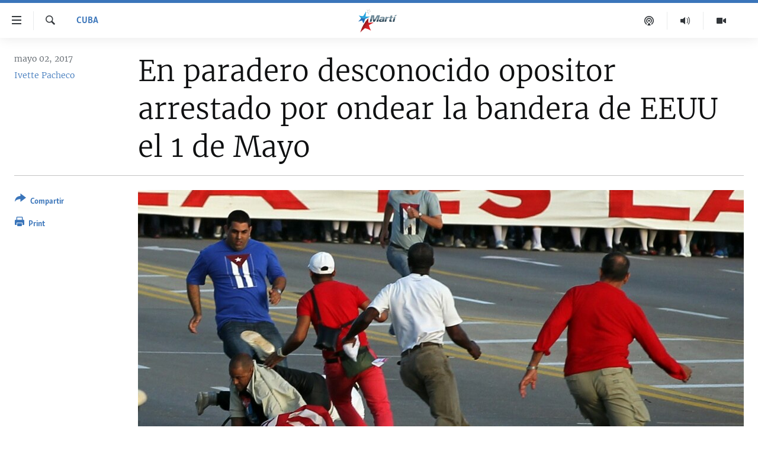

--- FILE ---
content_type: text/html; charset=utf-8
request_url: https://www.martinoticias.com/a/cuba-opositor-bandera-eeuu-represion-/144076.html
body_size: 16592
content:

<!DOCTYPE html>
<html lang="es" dir="ltr" class="no-js">
<head>
<link href="/Content/responsive/OCB/es-CU/OCB-es-CU.css?&amp;av=0.0.0.0&amp;cb=225" rel="stylesheet"/>
<script src="//tags.martinoticias.com/ocb-pangea/prod/utag.sync.js"></script> <script type='text/javascript' src='https://www.youtube.com/iframe_api' async></script>
<link rel="manifest" href="/manifest.json">
<script type="text/javascript">
//a general 'js' detection, must be on top level in <head>, due to CSS performance
document.documentElement.className = "js";
var cacheBuster = "225";
var appBaseUrl = "/";
var imgEnhancerBreakpoints = [0, 144, 256, 408, 650, 1023, 1597];
var isLoggingEnabled = false;
var isPreviewPage = false;
var isLivePreviewPage = false;
if (!isPreviewPage) {
window.RFE = window.RFE || {};
window.RFE.cacheEnabledByParam = window.location.href.indexOf('nocache=1') === -1;
const url = new URL(window.location.href);
const params = new URLSearchParams(url.search);
// Remove the 'nocache' parameter
params.delete('nocache');
// Update the URL without the 'nocache' parameter
url.search = params.toString();
window.history.replaceState(null, '', url.toString());
} else {
window.addEventListener('load', function() {
const links = window.document.links;
for (let i = 0; i < links.length; i++) {
links[i].href = '#';
links[i].target = '_self';
}
})
}
var pwaEnabled = false;
var swCacheDisabled;
</script>
<meta charset="utf-8" />
<title>En paradero desconocido opositor arrestado por ondear la bandera de EEUU el 1 de Mayo</title>
<meta name="description" content="Daniel Llorente, el cubano que fue noticia el lunes por correr con la bandera estadounidense mientras Ra&#250;l Castro esperaba el comienzo del desfile del 1 de mayo, fue arrestado el lunes por varios agentes vestidos de civil." />
<meta name="keywords" content="Cuba" />
<meta name="viewport" content="width=device-width, initial-scale=1.0" />
<meta http-equiv="X-UA-Compatible" content="IE=edge" />
<meta name="robots" content="max-image-preview:large"><meta property="fb:pages" content="250202175001157" />
<meta name="google-site-verification" content="oL3YvdzLlqtC92Hfu3ERgBAU5D7AVDW6ugdXN6fYB8A" />
<link href="https://www.martinoticias.com/a/cuba-opositor-bandera-eeuu-represion-/144076.html" rel="canonical" />
<meta name="apple-mobile-web-app-title" content="OCB" />
<meta name="apple-mobile-web-app-status-bar-style" content="black" />
<meta name="apple-itunes-app" content="app-id=639624682, app-argument=//144076.ltr" />
<meta content="En paradero desconocido opositor arrestado por ondear la bandera de EEUU el 1 de Mayo" property="og:title" />
<meta content="Daniel Llorente, el cubano que fue noticia el lunes por correr con la bandera estadounidense mientras Raúl Castro esperaba el comienzo del desfile del 1 de mayo, fue arrestado el lunes por varios agentes vestidos de civil." property="og:description" />
<meta content="article" property="og:type" />
<meta content="https://www.martinoticias.com/a/cuba-opositor-bandera-eeuu-represion-/144076.html" property="og:url" />
<meta content="Martí Noticias | Martinoticias.com/" property="og:site_name" />
<meta content="https://www.facebook.com/martinoticias" property="article:publisher" />
<meta content="https://gdb.martinoticias.com/71e9a5d5-ce00-4ec6-b3ea-12d9bd3847be_cx40_cy25_cw58_w1200_h630.jpg" property="og:image" />
<meta content="1200" property="og:image:width" />
<meta content="630" property="og:image:height" />
<meta content="1550456281896421" property="fb:app_id" />
<meta content="Ivette Pacheco" name="Author" />
<meta content="summary_large_image" name="twitter:card" />
<meta content="@MartiNoticias" name="twitter:site" />
<meta content="https://gdb.martinoticias.com/71e9a5d5-ce00-4ec6-b3ea-12d9bd3847be_cx40_cy25_cw58_w1200_h630.jpg" name="twitter:image" />
<meta content="En paradero desconocido opositor arrestado por ondear la bandera de EEUU el 1 de Mayo" name="twitter:title" />
<meta content="Daniel Llorente, el cubano que fue noticia el lunes por correr con la bandera estadounidense mientras Raúl Castro esperaba el comienzo del desfile del 1 de mayo, fue arrestado el lunes por varios agentes vestidos de civil." name="twitter:description" />
<link rel="amphtml" href="https://www.martinoticias.com/amp/cuba-opositor-bandera-eeuu-represion-/144076.html" />
<script type="application/ld+json">{"articleSection":"Cuba","isAccessibleForFree":true,"headline":"En paradero desconocido opositor arrestado por ondear la bandera de EEUU el 1 de Mayo","inLanguage":"es-CU","keywords":"Cuba","author":{"@type":"Person","url":"https://www.martinoticias.com/author/ivette-pacheco/qoit","description":"Ivette Pacheco inició su labor en Radio Martí en 2012, reportando sobre la realidad cubana a través de testimonios exclusivos obtenidos dentro de la isla. El periodismo investigativo es una de las aristas de su trabajo, en el que se destacan reportes sobre violencia social en Cuba. En 2021, fue reconocida por la Agencia de Medios Globales de Estados Unidos con el Premio David Burke a la Excelencia Periodística.","image":{"@type":"ImageObject","url":"https://gdb.martinoticias.com/01000000-0aff-0242-3cf9-08dc3254ff26.jpg"},"name":"Ivette Pacheco"},"datePublished":"2017-05-02 13:52:56Z","dateModified":"2017-05-02 23:29:56Z","publisher":{"logo":{"width":512,"height":220,"@type":"ImageObject","url":"https://www.martinoticias.com/Content/responsive/OCB/es-CU/img/logo.png"},"@type":"NewsMediaOrganization","url":"https://www.martinoticias.com","sameAs":["https://www.facebook.com/martinoticias","https://twitter.com/martinoticias","https://t.me/martinoticiasoficial","http://www.youtube.com/user/TVMartiNoticias","https://www.whatsapp.com/channel/0029VaFOUxkE50UgEbkWsL00","https://www.instagram.com/marti_noticias/"],"name":"Martí Noticias | Martinoticias.com","alternateName":""},"@context":"https://schema.org","@type":"NewsArticle","mainEntityOfPage":"https://www.martinoticias.com/a/cuba-opositor-bandera-eeuu-represion-/144076.html","url":"https://www.martinoticias.com/a/cuba-opositor-bandera-eeuu-represion-/144076.html","description":"Daniel Llorente, el cubano que fue noticia el lunes por correr con la bandera estadounidense mientras Raúl Castro esperaba el comienzo del desfile del 1 de mayo, fue arrestado el lunes por varios agentes vestidos de civil.","image":{"width":1080,"height":608,"@type":"ImageObject","url":"https://gdb.martinoticias.com/71e9a5d5-ce00-4ec6-b3ea-12d9bd3847be_cx40_cy25_cw58_w1080_h608.jpg"},"name":"En paradero desconocido opositor arrestado por ondear la bandera de EEUU el 1 de Mayo"}</script>
<script src="/Scripts/responsive/infographics.b?v=dVbZ-Cza7s4UoO3BqYSZdbxQZVF4BOLP5EfYDs4kqEo1&amp;av=0.0.0.0&amp;cb=225"></script>
<script src="/Scripts/responsive/loader.b?v=Q26XNwrL6vJYKjqFQRDnx01Lk2pi1mRsuLEaVKMsvpA1&amp;av=0.0.0.0&amp;cb=225"></script>
<link rel="icon" type="image/svg+xml" href="/Content/responsive/OCB/img/webApp/favicon.svg" />
<link rel="alternate icon" href="/Content/responsive/OCB/img/webApp/favicon.ico" />
<link rel="apple-touch-icon" sizes="152x152" href="/Content/responsive/OCB/img/webApp/ico-152x152.png" />
<link rel="apple-touch-icon" sizes="144x144" href="/Content/responsive/OCB/img/webApp/ico-144x144.png" />
<link rel="apple-touch-icon" sizes="114x114" href="/Content/responsive/OCB/img/webApp/ico-114x114.png" />
<link rel="apple-touch-icon" sizes="72x72" href="/Content/responsive/OCB/img/webApp/ico-72x72.png" />
<link rel="apple-touch-icon-precomposed" href="/Content/responsive/OCB/img/webApp/ico-57x57.png" />
<link rel="icon" sizes="192x192" href="/Content/responsive/OCB/img/webApp/ico-192x192.png" />
<link rel="icon" sizes="128x128" href="/Content/responsive/OCB/img/webApp/ico-128x128.png" />
<meta name="msapplication-TileColor" content="#ffffff" />
<meta name="msapplication-TileImage" content="/Content/responsive/OCB/img/webApp/ico-144x144.png" />
<link rel="alternate" type="application/rss+xml" title="Las principales noticias [RSS]" href="/api/" />
<link rel="sitemap" type="application/rss+xml" href="/sitemap.xml" />

<script>(window.BOOMR_mq=window.BOOMR_mq||[]).push(["addVar",{"rua.upush":"false","rua.cpush":"false","rua.upre":"false","rua.cpre":"false","rua.uprl":"false","rua.cprl":"false","rua.cprf":"false","rua.trans":"","rua.cook":"false","rua.ims":"false","rua.ufprl":"false","rua.cfprl":"false","rua.isuxp":"false","rua.texp":"norulematch","rua.ceh":"false","rua.ueh":"false","rua.ieh.st":"0"}]);</script>
                              <script>!function(a){var e="https://s.go-mpulse.net/boomerang/",t="addEventListener";if("False"=="True")a.BOOMR_config=a.BOOMR_config||{},a.BOOMR_config.PageParams=a.BOOMR_config.PageParams||{},a.BOOMR_config.PageParams.pci=!0,e="https://s2.go-mpulse.net/boomerang/";if(window.BOOMR_API_key="BRV2G-MXAR3-VLP7X-4KGZY-XFESE",function(){function n(e){a.BOOMR_onload=e&&e.timeStamp||(new Date).getTime()}if(!a.BOOMR||!a.BOOMR.version&&!a.BOOMR.snippetExecuted){a.BOOMR=a.BOOMR||{},a.BOOMR.snippetExecuted=!0;var i,_,o,r=document.createElement("iframe");if(a[t])a[t]("load",n,!1);else if(a.attachEvent)a.attachEvent("onload",n);r.src="javascript:void(0)",r.title="",r.role="presentation",(r.frameElement||r).style.cssText="width:0;height:0;border:0;display:none;",o=document.getElementsByTagName("script")[0],o.parentNode.insertBefore(r,o);try{_=r.contentWindow.document}catch(O){i=document.domain,r.src="javascript:var d=document.open();d.domain='"+i+"';void(0);",_=r.contentWindow.document}_.open()._l=function(){var a=this.createElement("script");if(i)this.domain=i;a.id="boomr-if-as",a.src=e+"BRV2G-MXAR3-VLP7X-4KGZY-XFESE",BOOMR_lstart=(new Date).getTime(),this.body.appendChild(a)},_.write("<bo"+'dy onload="document._l();">'),_.close()}}(),"".length>0)if(a&&"performance"in a&&a.performance&&"function"==typeof a.performance.setResourceTimingBufferSize)a.performance.setResourceTimingBufferSize();!function(){if(BOOMR=a.BOOMR||{},BOOMR.plugins=BOOMR.plugins||{},!BOOMR.plugins.AK){var e=""=="true"?1:0,t="",n="amib7vyccfik42lnbeua-f-08f4f55cc-clientnsv4-s.akamaihd.net",i="false"=="true"?2:1,_={"ak.v":"39","ak.cp":"117896","ak.ai":parseInt("216521",10),"ak.ol":"0","ak.cr":8,"ak.ipv":4,"ak.proto":"h2","ak.rid":"99f646d4","ak.r":51208,"ak.a2":e,"ak.m":"dscb","ak.n":"essl","ak.bpcip":"3.16.31.0","ak.cport":51778,"ak.gh":"23.209.83.29","ak.quicv":"","ak.tlsv":"tls1.3","ak.0rtt":"","ak.0rtt.ed":"","ak.csrc":"-","ak.acc":"","ak.t":"1768753448","ak.ak":"hOBiQwZUYzCg5VSAfCLimQ==UluLbh4eaUUol9hBfvx4lTVbfCRJSr7mwr7FbM5u/0O+lzAR9/pVE+NeaXM6BFU+YtU5Fz8h96JVOrGJK76JCHpdB39RzhAVy5STjlYqrteeAdZrbcTyZbtFuyIsCMkqR5iWgVJ/[base64]","ak.pv":"117","ak.dpoabenc":"","ak.tf":i};if(""!==t)_["ak.ruds"]=t;var o={i:!1,av:function(e){var t="http.initiator";if(e&&(!e[t]||"spa_hard"===e[t]))_["ak.feo"]=void 0!==a.aFeoApplied?1:0,BOOMR.addVar(_)},rv:function(){var a=["ak.bpcip","ak.cport","ak.cr","ak.csrc","ak.gh","ak.ipv","ak.m","ak.n","ak.ol","ak.proto","ak.quicv","ak.tlsv","ak.0rtt","ak.0rtt.ed","ak.r","ak.acc","ak.t","ak.tf"];BOOMR.removeVar(a)}};BOOMR.plugins.AK={akVars:_,akDNSPreFetchDomain:n,init:function(){if(!o.i){var a=BOOMR.subscribe;a("before_beacon",o.av,null,null),a("onbeacon",o.rv,null,null),o.i=!0}return this},is_complete:function(){return!0}}}}()}(window);</script></head>
<body class=" nav-no-loaded cc_theme pg-article print-lay-article js-category-to-nav ">
<script type="text/javascript" >
var analyticsData = {url:"https://www.martinoticias.com/a/cuba-opositor-bandera-eeuu-represion-/144076.html",property_id:"443",article_uid:"144076",page_title:"En paradero desconocido opositor arrestado por ondear la bandera de EEUU el 1 de Mayo",page_type:"article",content_type:"article",subcontent_type:"article",last_modified:"2017-05-02 23:29:56Z",pub_datetime:"2017-05-02 13:52:56Z",pub_year:"2017",pub_month:"05",pub_day:"02",pub_hour:"13",pub_weekday:"Tuesday",section:"cuba",english_section:"noticias-cuba",byline:"Ivette Pacheco",categories:"noticias-cuba",domain:"www.martinoticias.com",language:"Spanish",language_service:"Radio/TV Marti Spanish",platform:"web",copied:"no",copied_article:"",copied_title:"",runs_js:"Yes",cms_release:"8.44.0.0.225",enviro_type:"prod",slug:"cuba-opositor-bandera-eeuu-represion-",entity:"OCB",short_language_service:"MAR",platform_short:"W",page_name:"En paradero desconocido opositor arrestado por ondear la bandera de EEUU el 1 de Mayo"};
</script>
<noscript><iframe src="https://www.googletagmanager.com/ns.html?id=GTM-KWX9F2" height="0" width="0" style="display:none;visibility:hidden"></iframe></noscript><script type="text/javascript" data-cookiecategory="analytics">
var gtmEventObject = Object.assign({}, analyticsData, {event: 'page_meta_ready'});window.dataLayer = window.dataLayer || [];window.dataLayer.push(gtmEventObject);
if (top.location === self.location) { //if not inside of an IFrame
var renderGtm = "true";
if (renderGtm === "true") {
(function(w,d,s,l,i){w[l]=w[l]||[];w[l].push({'gtm.start':new Date().getTime(),event:'gtm.js'});var f=d.getElementsByTagName(s)[0],j=d.createElement(s),dl=l!='dataLayer'?'&l='+l:'';j.async=true;j.src='//www.googletagmanager.com/gtm.js?id='+i+dl;f.parentNode.insertBefore(j,f);})(window,document,'script','dataLayer','GTM-KWX9F2');
}
}
</script>
<!--Analytics tag js version start-->
<script type="text/javascript" data-cookiecategory="analytics">
var utag_data = Object.assign({}, analyticsData, {});
if(typeof(TealiumTagFrom)==='function' && typeof(TealiumTagSearchKeyword)==='function') {
var utag_from=TealiumTagFrom();var utag_searchKeyword=TealiumTagSearchKeyword();
if(utag_searchKeyword!=null && utag_searchKeyword!=='' && utag_data["search_keyword"]==null) utag_data["search_keyword"]=utag_searchKeyword;if(utag_from!=null && utag_from!=='') utag_data["from"]=TealiumTagFrom();}
if(window.top!== window.self&&utag_data.page_type==="snippet"){utag_data.page_type = 'iframe';}
try{if(window.top!==window.self&&window.self.location.hostname===window.top.location.hostname){utag_data.platform = 'self-embed';utag_data.platform_short = 'se';}}catch(e){if(window.top!==window.self&&window.self.location.search.includes("platformType=self-embed")){utag_data.platform = 'cross-promo';utag_data.platform_short = 'cp';}}
(function(a,b,c,d){ a="https://tags.martinoticias.com/ocb-pangea/prod/utag.js"; b=document;c="script";d=b.createElement(c);d.src=a;d.type="text/java"+c;d.async=true; a=b.getElementsByTagName(c)[0];a.parentNode.insertBefore(d,a); })();
</script>
<!--Analytics tag js version end-->
<!-- Analytics tag management NoScript -->
<noscript>
<img style="position: absolute; border: none;" src="https://ssc.martinoticias.com/b/ss/bbgprod,bbgentityocb/1/G.4--NS/858783899?pageName=ocb%3amar%3aw%3aarticle%3aen%20paradero%20desconocido%20opositor%20arrestado%20por%20ondear%20la%20bandera%20de%20eeuu%20el%201%20de%20mayo&amp;c6=en%20paradero%20desconocido%20opositor%20arrestado%20por%20ondear%20la%20bandera%20de%20eeuu%20el%201%20de%20mayo&amp;v36=8.44.0.0.225&amp;v6=D=c6&amp;g=https%3a%2f%2fwww.martinoticias.com%2fa%2fcuba-opositor-bandera-eeuu-represion-%2f144076.html&amp;c1=D=g&amp;v1=D=g&amp;events=event1,event52&amp;c16=radio%2ftv%20marti%20spanish&amp;v16=D=c16&amp;c5=noticias-cuba&amp;v5=D=c5&amp;ch=cuba&amp;c15=spanish&amp;v15=D=c15&amp;c4=article&amp;v4=D=c4&amp;c14=144076&amp;v14=D=c14&amp;v20=no&amp;c17=web&amp;v17=D=c17&amp;mcorgid=518abc7455e462b97f000101%40adobeorg&amp;server=www.martinoticias.com&amp;pageType=D=c4&amp;ns=bbg&amp;v29=D=server&amp;v25=ocb&amp;v30=443&amp;v105=D=User-Agent " alt="analytics" width="1" height="1" /></noscript>
<!-- End of Analytics tag management NoScript -->
<!--*** Accessibility links - For ScreenReaders only ***-->
<section>
<div class="sr-only">
<h2>Enlaces de accesibilidad</h2>
<ul>
<li><a href="#content" data-disable-smooth-scroll="1">Ir al contenido principal</a></li>
<li><a href="#navigation" data-disable-smooth-scroll="1">Ir a la navegaci&#243;n principal</a></li>
<li><a href="#txtHeaderSearch" data-disable-smooth-scroll="1">Ir a la b&#250;squeda</a></li>
</ul>
</div>
</section>
<div dir="ltr">
<div id="page">
<aside>
<div class="c-lightbox overlay-modal">
<div class="c-lightbox__intro">
<h2 class="c-lightbox__intro-title"></h2>
<button class="btn btn--rounded c-lightbox__btn c-lightbox__intro-next" title="siguiente">
<span class="ico ico--rounded ico-chevron-forward"></span>
<span class="sr-only">siguiente</span>
</button>
</div>
<div class="c-lightbox__nav">
<button class="btn btn--rounded c-lightbox__btn c-lightbox__btn--close" title="Cerrar">
<span class="ico ico--rounded ico-close"></span>
<span class="sr-only">Cerrar</span>
</button>
<button class="btn btn--rounded c-lightbox__btn c-lightbox__btn--prev" title="anterior">
<span class="ico ico--rounded ico-chevron-backward"></span>
<span class="sr-only">anterior</span>
</button>
<button class="btn btn--rounded c-lightbox__btn c-lightbox__btn--next" title="siguiente">
<span class="ico ico--rounded ico-chevron-forward"></span>
<span class="sr-only">siguiente</span>
</button>
</div>
<div class="c-lightbox__content-wrap">
<figure class="c-lightbox__content">
<span class="c-spinner c-spinner--lightbox">
<img src="/Content/responsive/img/player-spinner.png"
alt="please wait"
title="please wait" />
</span>
<div class="c-lightbox__img">
<div class="thumb">
<img src="" alt="" />
</div>
</div>
<figcaption>
<div class="c-lightbox__info c-lightbox__info--foot">
<span class="c-lightbox__counter"></span>
<span class="caption c-lightbox__caption"></span>
</div>
</figcaption>
</figure>
</div>
<div class="hidden">
<div class="content-advisory__box content-advisory__box--lightbox">
<span class="content-advisory__box-text">This image contains sensitive content which some people may find offensive or disturbing.</span>
<button class="btn btn--transparent content-advisory__box-btn m-t-md" value="text" type="button">
<span class="btn__text">
Click to reveal
</span>
</button>
</div>
</div>
</div>
<div class="print-dialogue">
<div class="container">
<h3 class="print-dialogue__title section-head">Print Options:</h3>
<div class="print-dialogue__opts">
<ul class="print-dialogue__opt-group">
<li class="form__group form__group--checkbox">
<input class="form__check " id="checkboxImages" name="checkboxImages" type="checkbox" checked="checked" />
<label for="checkboxImages" class="form__label m-t-md">Images</label>
</li>
<li class="form__group form__group--checkbox">
<input class="form__check " id="checkboxMultimedia" name="checkboxMultimedia" type="checkbox" checked="checked" />
<label for="checkboxMultimedia" class="form__label m-t-md">Multimedia</label>
</li>
</ul>
<ul class="print-dialogue__opt-group">
<li class="form__group form__group--checkbox">
<input class="form__check " id="checkboxEmbedded" name="checkboxEmbedded" type="checkbox" checked="checked" />
<label for="checkboxEmbedded" class="form__label m-t-md">Embedded Content</label>
</li>
<li class="hidden">
<input class="form__check " id="checkboxComments" name="checkboxComments" type="checkbox" />
<label for="checkboxComments" class="form__label m-t-md">Comments</label>
</li>
</ul>
</div>
<div class="print-dialogue__buttons">
<button class="btn btn--secondary close-button" type="button" title="Cancelar">
<span class="btn__text ">Cancelar</span>
</button>
<button class="btn btn-cust-print m-l-sm" type="button" title="Print">
<span class="btn__text ">Print</span>
</button>
</div>
</div>
</div>
<div class="ctc-message pos-fix">
<div class="ctc-message__inner">Link has been copied to clipboard</div>
</div>
</aside>
<div class="hdr-20 hdr-20--big">
<div class="hdr-20__inner">
<div class="hdr-20__max pos-rel">
<div class="hdr-20__side hdr-20__side--primary d-flex">
<label data-for="main-menu-ctrl" data-switcher-trigger="true" data-switch-target="main-menu-ctrl" class="burger hdr-trigger pos-rel trans-trigger" data-trans-evt="click" data-trans-id="menu">
<span class="ico ico-close hdr-trigger__ico hdr-trigger__ico--close burger__ico burger__ico--close"></span>
<span class="ico ico-menu hdr-trigger__ico hdr-trigger__ico--open burger__ico burger__ico--open"></span>
</label>
<div class="menu-pnl pos-fix trans-target" data-switch-target="main-menu-ctrl" data-trans-id="menu">
<div class="menu-pnl__inner">
<nav class="main-nav menu-pnl__item menu-pnl__item--first">
<ul class="main-nav__list accordeon" data-analytics-tales="false" data-promo-name="link" data-location-name="nav,secnav">
<li class="main-nav__item">
<a class="main-nav__item-name main-nav__item-name--link" href="/z/268" title="Titulares" data-item-name="titulares" >Titulares</a>
</li>
<li class="main-nav__item accordeon__item" data-switch-target="menu-item-35">
<label class="main-nav__item-name main-nav__item-name--label accordeon__control-label" data-switcher-trigger="true" data-for="menu-item-35">
Cuba
<span class="ico ico-chevron-down main-nav__chev"></span>
</label>
<div class="main-nav__sub-list">
<a class="main-nav__item-name main-nav__item-name--link main-nav__item-name--sub" href="/z/92" title="Cuba" data-item-name="noticias-cuba" >Cuba</a>
<a class="main-nav__item-name main-nav__item-name--link main-nav__item-name--sub" href="/Cuba-Derechos-Humanos" title="Derechos Humanos" data-item-name="derechos-humanos" >Derechos Humanos</a>
<a class="main-nav__item-name main-nav__item-name--link main-nav__item-name--sub" href="/Coronavirus-Cuba" title="Crisis epidemiol&#243;gica" data-item-name="crisis-epidemiologica" >Crisis epidemiol&#243;gica</a>
<a class="main-nav__item-name main-nav__item-name--link main-nav__item-name--sub" href="/especial-11j-cuba" title="#11JCuba, cuatro a&#241;os despu&#233;s" data-item-name="#11JCuba, four years later" >#11JCuba, cuatro a&#241;os despu&#233;s</a>
</div>
</li>
<li class="main-nav__item">
<a class="main-nav__item-name main-nav__item-name--link" href="/Estados-Unidos" title="Estados Unidos" data-item-name="estados-unidos" >Estados Unidos</a>
</li>
<li class="main-nav__item">
<a class="main-nav__item-name main-nav__item-name--link" href="/am&#233;rica-latina" title="Am&#233;rica Latina" data-item-name="america-latina" >Am&#233;rica Latina</a>
</li>
<li class="main-nav__item">
<a class="main-nav__item-name main-nav__item-name--link" href="/inmigraci&#243;n" title="Inmigraci&#243;n" data-item-name="inmigracion-" >Inmigraci&#243;n</a>
</li>
<li class="main-nav__item">
<a class="main-nav__item-name main-nav__item-name--link" href="/Mundo" title="Mundo" data-item-name="world-news" >Mundo</a>
</li>
<li class="main-nav__item">
<a class="main-nav__item-name main-nav__item-name--link" href="/z/102" title="Deportes" data-item-name="noticias-deportes" >Deportes</a>
</li>
<li class="main-nav__item">
<a class="main-nav__item-name main-nav__item-name--link" href="/Arte-Entretenimiento" title="Arte y Entretenimiento" data-item-name="arts-entertaining" >Arte y Entretenimiento</a>
</li>
<li class="main-nav__item">
<a class="main-nav__item-name main-nav__item-name--link" href="/Audiovisuales-Marti" title="Audiovisuales Mart&#237;" data-item-name="audiovisuals-marti" >Audiovisuales Mart&#237;</a>
</li>
<li class="main-nav__item">
<a class="main-nav__item-name main-nav__item-name--link" href="/Radio-Marti" title="Radio Mart&#237;" data-item-name="radio-marti-news-programs" >Radio Mart&#237;</a>
</li>
<li class="main-nav__item accordeon__item" data-switch-target="menu-item-80">
<label class="main-nav__item-name main-nav__item-name--label accordeon__control-label" data-switcher-trigger="true" data-for="menu-item-80">
Especiales
<span class="ico ico-chevron-down main-nav__chev"></span>
</label>
<div class="main-nav__sub-list">
<a class="main-nav__item-name main-nav__item-name--link main-nav__item-name--sub" href="/Especiales" title="Especiales" data-item-name="especiales-marti" >Especiales</a>
<a class="main-nav__item-name main-nav__item-name--link main-nav__item-name--sub" href="/especial-11j-cuba" title="#11JCuba, cuatro a&#241;os despu&#233;s" data-item-name="#11JCuba, four years later" >#11JCuba, cuatro a&#241;os despu&#233;s</a>
<a class="main-nav__item-name main-nav__item-name--link main-nav__item-name--sub" href="https://wxyz.page/Xx93o" title="Ferrer, retrato de un opositor" target="_blank" rel="noopener">Ferrer, retrato de un opositor</a>
<a class="main-nav__item-name main-nav__item-name--link main-nav__item-name--sub" href="/cuba-40-aniversario-de-radio-marti" title="Radio Mart&#237;: 40 a&#241;os" data-item-name="Radio Marti: 40 years" >Radio Mart&#237;: 40 a&#241;os</a>
<a class="main-nav__item-name main-nav__item-name--link main-nav__item-name--sub" href="/realidad-de-la-vivienda-en-cuba" title="La realidad de la vivienda en Cuba" data-item-name="la-realidad-de-la-vivienda-en-cuba" >La realidad de la vivienda en Cuba</a>
<a class="main-nav__item-name main-nav__item-name--link main-nav__item-name--sub" href="/ser-viejo-en-cuba" title="Ser viejo en Cuba" data-item-name="being-old-in-cuba" >Ser viejo en Cuba</a>
<a class="main-nav__item-name main-nav__item-name--link main-nav__item-name--sub" href="/z/687" title="Kentu-Cubano" data-item-name="cuban-kentu" >Kentu-Cubano</a>
<a class="main-nav__item-name main-nav__item-name--link main-nav__item-name--sub" href="/z/691" title="Los Santos de Hialeah" data-item-name="hialeah-saints" >Los Santos de Hialeah</a>
<a class="main-nav__item-name main-nav__item-name--link main-nav__item-name--sub" href="/desinformaci&#243;n-rusa-en-latinoamerica" title="Desinformaci&#243;n rusa en Am&#233;rica Latina" data-item-name="desinformacion-rusa" >Desinformaci&#243;n rusa en Am&#233;rica Latina</a>
<a class="main-nav__item-name main-nav__item-name--link main-nav__item-name--sub" href="https://www.radiotelevisionmarti.com/p/invasion-rusia-ucrania.html" title="La invasi&#243;n de Rusia a Ucrania" >La invasi&#243;n de Rusia a Ucrania</a>
</div>
</li>
<li class="main-nav__item">
<a class="main-nav__item-name main-nav__item-name--link" href="/Multimedia" title="Multimedia" data-item-name="multimedia-radio-television-marti" >Multimedia</a>
</li>
<li class="main-nav__item">
<a class="main-nav__item-name main-nav__item-name--link" href="/editoriales" title="Editoriales" data-item-name="editoriales" >Editoriales</a>
</li>
</ul>
</nav>
<div class="menu-pnl__item menu-pnl__item--social">
<h5 class="menu-pnl__sub-head">S&#237;guenos </h5>
<a href="https://www.facebook.com/martinoticias" title="S&#237;guenos en Facebook" data-analytics-text="follow_on_facebook" class="btn btn--rounded btn--social-inverted menu-pnl__btn js-social-btn btn-facebook" target="_blank" rel="noopener">
<span class="ico ico-facebook-alt ico--rounded"></span>
</a>
<a href="https://twitter.com/martinoticias" title="S&#237;guenos en Twitter" data-analytics-text="follow_on_twitter" class="btn btn--rounded btn--social-inverted menu-pnl__btn js-social-btn btn-twitter" target="_blank" rel="noopener">
<span class="ico ico-twitter ico--rounded"></span>
</a>
<a href="https://t.me/martinoticiasoficial" title="S&#237;guenos en Telegram" data-analytics-text="follow_on_telegram" class="btn btn--rounded btn--social-inverted menu-pnl__btn js-social-btn btn-telegram" target="_blank" rel="noopener">
<span class="ico ico-telegram ico--rounded"></span>
</a>
<a href="http://www.youtube.com/user/TVMartiNoticias" title="S&#237;guenos en Youtube" data-analytics-text="follow_on_youtube" class="btn btn--rounded btn--social-inverted menu-pnl__btn js-social-btn btn-youtube" target="_blank" rel="noopener">
<span class="ico ico-youtube ico--rounded"></span>
</a>
<a href="https://www.instagram.com/marti_noticias/" title="Follow us on Instagram" data-analytics-text="follow_on_instagram" class="btn btn--rounded btn--social-inverted menu-pnl__btn js-social-btn btn-instagram" target="_blank" rel="noopener">
<span class="ico ico-instagram ico--rounded"></span>
</a>
</div>
</div>
</div>
<label data-for="top-search-ctrl" data-switcher-trigger="true" data-switch-target="top-search-ctrl" class="top-srch-trigger hdr-trigger">
<span class="ico ico-close hdr-trigger__ico hdr-trigger__ico--close top-srch-trigger__ico top-srch-trigger__ico--close"></span>
<span class="ico ico-search hdr-trigger__ico hdr-trigger__ico--open top-srch-trigger__ico top-srch-trigger__ico--open"></span>
</label>
<div class="srch-top srch-top--in-header" data-switch-target="top-search-ctrl">
<div class="container">
<form action="/s" class="srch-top__form srch-top__form--in-header" id="form-topSearchHeader" method="get" role="search"><label for="txtHeaderSearch" class="sr-only">Buscar</label>
<input type="text" id="txtHeaderSearch" name="k" placeholder="Buscar el texto..." accesskey="s" value="" class="srch-top__input analyticstag-event" onkeydown="if (event.keyCode === 13) { FireAnalyticsTagEventOnSearch('search', $dom.get('#txtHeaderSearch')[0].value) }" />
<button title="Buscar" type="submit" class="btn btn--top-srch analyticstag-event" onclick="FireAnalyticsTagEventOnSearch('search', $dom.get('#txtHeaderSearch')[0].value) ">
<span class="ico ico-search"></span>
</button></form>
</div>
</div>
<a href="/" class="main-logo-link">
<img src="/Content/responsive/OCB/es-CU/img/logo-compact.svg" class="main-logo main-logo--comp" alt="site logo">
<img src="/Content/responsive/OCB/es-CU/img/logo.svg" class="main-logo main-logo--big" alt="site logo">
</a>
</div>
<div class="hdr-20__side hdr-20__side--secondary d-flex">
<a href="/Audiovisuales-Marti" title="TV Mart&#237;" class="hdr-20__secondary-item" data-item-name="video">
<span class="ico ico-video hdr-20__secondary-icon"></span>
</a>
<a href="/Radio-Marti" title="Radio Mart&#237;" class="hdr-20__secondary-item" data-item-name="audio">
<span class="ico ico-audio hdr-20__secondary-icon"></span>
</a>
<a href="/podcasts" title="Podcast" class="hdr-20__secondary-item" data-item-name="podcast">
<span class="ico ico-podcast hdr-20__secondary-icon"></span>
</a>
<a href="/s" title="Buscar" class="hdr-20__secondary-item hdr-20__secondary-item--search" data-item-name="search">
<span class="ico ico-search hdr-20__secondary-icon hdr-20__secondary-icon--search"></span>
</a>
<div class="srch-bottom">
<form action="/s" class="srch-bottom__form d-flex" id="form-bottomSearch" method="get" role="search"><label for="txtSearch" class="sr-only">Buscar</label>
<input type="search" id="txtSearch" name="k" placeholder="Buscar el texto..." accesskey="s" value="" class="srch-bottom__input analyticstag-event" onkeydown="if (event.keyCode === 13) { FireAnalyticsTagEventOnSearch('search', $dom.get('#txtSearch')[0].value) }" />
<button title="Buscar" type="submit" class="btn btn--bottom-srch analyticstag-event" onclick="FireAnalyticsTagEventOnSearch('search', $dom.get('#txtSearch')[0].value) ">
<span class="ico ico-search"></span>
</button></form>
</div>
</div>
<img src="/Content/responsive/OCB/es-CU/img/logo-print.gif" class="logo-print" alt="site logo">
<img src="/Content/responsive/OCB/es-CU/img/logo-print_color.png" class="logo-print logo-print--color" alt="site logo">
</div>
</div>
</div>
<script>
if (document.body.className.indexOf('pg-home') > -1) {
var nav2In = document.querySelector('.hdr-20__inner');
var nav2Sec = document.querySelector('.hdr-20__side--secondary');
var secStyle = window.getComputedStyle(nav2Sec);
if (nav2In && window.pageYOffset < 150 && secStyle['position'] !== 'fixed') {
nav2In.classList.add('hdr-20__inner--big')
}
}
</script>
<div class="c-hlights c-hlights--breaking c-hlights--no-item" data-hlight-display="mobile,desktop">
<div class="c-hlights__wrap container p-0">
<div class="c-hlights__nav">
<a role="button" href="#" title="anterior">
<span class="ico ico-chevron-backward m-0"></span>
<span class="sr-only">anterior</span>
</a>
<a role="button" href="#" title="siguiente">
<span class="ico ico-chevron-forward m-0"></span>
<span class="sr-only">siguiente</span>
</a>
</div>
<span class="c-hlights__label">
<span class="">&#218;LTIMA HORA: </span>
<span class="switcher-trigger">
<label data-for="more-less-1" data-switcher-trigger="true" class="switcher-trigger__label switcher-trigger__label--more p-b-0" title="M&#225;s">
<span class="ico ico-chevron-down"></span>
</label>
<label data-for="more-less-1" data-switcher-trigger="true" class="switcher-trigger__label switcher-trigger__label--less p-b-0" title="Mostrar menos">
<span class="ico ico-chevron-up"></span>
</label>
</span>
</span>
<ul class="c-hlights__items switcher-target" data-switch-target="more-less-1">
</ul>
</div>
</div> <div id="content">
<main class="container">
<div class="hdr-container">
<div class="row">
<div class="col-category col-xs-12 col-md-2 pull-left"> <div class="category js-category">
<a class="" href="/z/92">Cuba</a> </div>
</div><div class="col-title col-xs-12 col-md-10 pull-right"> <h1 class="title pg-title">
En paradero desconocido opositor arrestado por ondear la bandera de EEUU el 1 de Mayo
</h1>
</div><div class="col-publishing-details col-xs-12 col-sm-12 col-md-2 pull-left"> <div class="publishing-details ">
<div class="published">
<span class="date" >
<time pubdate="pubdate" datetime="2017-05-02T09:52:56-05:00">
mayo 02, 2017
</time>
</span>
</div>
<div class="links">
<ul class="links__list links__list--column">
<li class="links__item">
<a class="links__item-link" href="/author/ivette-pacheco/qoit" title="Ivette Pacheco">Ivette Pacheco</a>
</li>
</ul>
</div>
</div>
</div><div class="col-lg-12 separator"> <div class="separator">
<hr class="title-line" />
</div>
</div><div class="col-multimedia col-xs-12 col-md-10 pull-right"> <div class="cover-media">
<figure class="media-image js-media-expand">
<div class="img-wrap">
<div class="thumb thumb16_9">
<img src="https://gdb.martinoticias.com/71e9a5d5-ce00-4ec6-b3ea-12d9bd3847be_cx40_cy25_cw58_w250_r1_s.jpg" alt="Daniel Llorente es detenido cuando desfila con bandera de EEUU por la Plaza Jos&#233; Mart&#237;" />
</div>
</div>
<figcaption>
<span class="caption">Daniel Llorente es detenido cuando desfila con bandera de EEUU por la Plaza Jos&#233; Mart&#237;</span>
</figcaption>
</figure>
</div>
</div><div class="col-xs-12 col-md-2 pull-left article-share pos-rel"> <div class="share--box">
<div class="sticky-share-container" style="display:none">
<div class="container">
<a href="https://www.martinoticias.com" id="logo-sticky-share">&nbsp;</a>
<div class="pg-title pg-title--sticky-share">
En paradero desconocido opositor arrestado por ondear la bandera de EEUU el 1 de Mayo
</div>
<div class="sticked-nav-actions">
<!--This part is for sticky navigation display-->
<p class="buttons link-content-sharing p-0 ">
<button class="btn btn--link btn-content-sharing p-t-0 " id="btnContentSharing" value="text" role="Button" type="" title="Cambiar opciones para compartir">
<span class="ico ico-share ico--l"></span>
<span class="btn__text ">
Compartir
</span>
</button>
</p>
<aside class="content-sharing js-content-sharing js-content-sharing--apply-sticky content-sharing--sticky"
role="complementary"
data-share-url="https://www.martinoticias.com/a/cuba-opositor-bandera-eeuu-represion-/144076.html" data-share-title="En paradero desconocido opositor arrestado por ondear la bandera de EEUU el 1 de Mayo" data-share-text="Daniel Llorente, el cubano que fue noticia el lunes por correr con la bandera estadounidense mientras Ra&#250;l Castro esperaba el comienzo del desfile del 1 de mayo, fue arrestado el lunes por varios agentes vestidos de civil.">
<div class="content-sharing__popover">
<h6 class="content-sharing__title">Compartir</h6>
<button href="#close" id="btnCloseSharing" class="btn btn--text-like content-sharing__close-btn">
<span class="ico ico-close ico--l"></span>
</button>
<ul class="content-sharing__list">
<li class="content-sharing__item">
<div class="ctc ">
<input type="text" class="ctc__input" readonly="readonly">
<a href="" js-href="https://www.martinoticias.com/a/cuba-opositor-bandera-eeuu-represion-/144076.html" class="content-sharing__link ctc__button">
<span class="ico ico-copy-link ico--rounded ico--s"></span>
<span class="content-sharing__link-text">Copiar enlace</span>
</a>
</div>
</li>
<li class="content-sharing__item">
<a href="https://facebook.com/sharer.php?u=https%3a%2f%2fwww.martinoticias.com%2fa%2fcuba-opositor-bandera-eeuu-represion-%2f144076.html"
data-analytics-text="share_on_facebook"
title="Facebook" target="_blank"
class="content-sharing__link js-social-btn">
<span class="ico ico-facebook ico--rounded ico--s"></span>
<span class="content-sharing__link-text">Facebook</span>
</a>
</li>
<li class="content-sharing__item">
<a href="https://twitter.com/share?url=https%3a%2f%2fwww.martinoticias.com%2fa%2fcuba-opositor-bandera-eeuu-represion-%2f144076.html&amp;text=En+paradero+desconocido+opositor+arrestado+por+ondear+la+bandera+de+EEUU+el+1+de+Mayo"
data-analytics-text="share_on_twitter"
title="X (Twitter)" target="_blank"
class="content-sharing__link js-social-btn">
<span class="ico ico-twitter ico--rounded ico--s"></span>
<span class="content-sharing__link-text">X (Twitter)</span>
</a>
</li>
<li class="content-sharing__item">
<a href="https://telegram.me/share/url?url=https%3a%2f%2fwww.martinoticias.com%2fa%2fcuba-opositor-bandera-eeuu-represion-%2f144076.html"
data-analytics-text="share_on_telegram"
title="Telegram" target="_blank"
class="content-sharing__link js-social-btn">
<span class="ico ico-telegram ico--rounded ico--s"></span>
<span class="content-sharing__link-text">Telegram</span>
</a>
</li>
<li class="content-sharing__item visible-xs-inline-block visible-sm-inline-block">
<a href="whatsapp://send?text=https%3a%2f%2fwww.martinoticias.com%2fa%2fcuba-opositor-bandera-eeuu-represion-%2f144076.html"
data-analytics-text="share_on_whatsapp"
title="WhatsApp" target="_blank"
class="content-sharing__link js-social-btn">
<span class="ico ico-whatsapp ico--rounded ico--s"></span>
<span class="content-sharing__link-text">WhatsApp</span>
</a>
</li>
<li class="content-sharing__item visible-md-inline-block visible-lg-inline-block">
<a href="https://web.whatsapp.com/send?text=https%3a%2f%2fwww.martinoticias.com%2fa%2fcuba-opositor-bandera-eeuu-represion-%2f144076.html"
data-analytics-text="share_on_whatsapp_desktop"
title="WhatsApp" target="_blank"
class="content-sharing__link js-social-btn">
<span class="ico ico-whatsapp ico--rounded ico--s"></span>
<span class="content-sharing__link-text">WhatsApp</span>
</a>
</li>
<li class="content-sharing__item">
<a href="mailto:?body=https%3a%2f%2fwww.martinoticias.com%2fa%2fcuba-opositor-bandera-eeuu-represion-%2f144076.html&amp;subject=En paradero desconocido opositor arrestado por ondear la bandera de EEUU el 1 de Mayo"
title="Email"
class="content-sharing__link ">
<span class="ico ico-email ico--rounded ico--s"></span>
<span class="content-sharing__link-text">Email</span>
</a>
</li>
</ul>
</div>
</aside>
</div>
</div>
</div>
<div class="links">
<p class="buttons link-content-sharing p-0 ">
<button class="btn btn--link btn-content-sharing p-t-0 " id="btnContentSharing" value="text" role="Button" type="" title="Cambiar opciones para compartir">
<span class="ico ico-share ico--l"></span>
<span class="btn__text ">
Compartir
</span>
</button>
</p>
<aside class="content-sharing js-content-sharing " role="complementary"
data-share-url="https://www.martinoticias.com/a/cuba-opositor-bandera-eeuu-represion-/144076.html" data-share-title="En paradero desconocido opositor arrestado por ondear la bandera de EEUU el 1 de Mayo" data-share-text="Daniel Llorente, el cubano que fue noticia el lunes por correr con la bandera estadounidense mientras Ra&#250;l Castro esperaba el comienzo del desfile del 1 de mayo, fue arrestado el lunes por varios agentes vestidos de civil.">
<div class="content-sharing__popover">
<h6 class="content-sharing__title">Compartir</h6>
<button href="#close" id="btnCloseSharing" class="btn btn--text-like content-sharing__close-btn">
<span class="ico ico-close ico--l"></span>
</button>
<ul class="content-sharing__list">
<li class="content-sharing__item">
<div class="ctc ">
<input type="text" class="ctc__input" readonly="readonly">
<a href="" js-href="https://www.martinoticias.com/a/cuba-opositor-bandera-eeuu-represion-/144076.html" class="content-sharing__link ctc__button">
<span class="ico ico-copy-link ico--rounded ico--l"></span>
<span class="content-sharing__link-text">Copiar enlace</span>
</a>
</div>
</li>
<li class="content-sharing__item">
<a href="https://facebook.com/sharer.php?u=https%3a%2f%2fwww.martinoticias.com%2fa%2fcuba-opositor-bandera-eeuu-represion-%2f144076.html"
data-analytics-text="share_on_facebook"
title="Facebook" target="_blank"
class="content-sharing__link js-social-btn">
<span class="ico ico-facebook ico--rounded ico--l"></span>
<span class="content-sharing__link-text">Facebook</span>
</a>
</li>
<li class="content-sharing__item">
<a href="https://twitter.com/share?url=https%3a%2f%2fwww.martinoticias.com%2fa%2fcuba-opositor-bandera-eeuu-represion-%2f144076.html&amp;text=En+paradero+desconocido+opositor+arrestado+por+ondear+la+bandera+de+EEUU+el+1+de+Mayo"
data-analytics-text="share_on_twitter"
title="X (Twitter)" target="_blank"
class="content-sharing__link js-social-btn">
<span class="ico ico-twitter ico--rounded ico--l"></span>
<span class="content-sharing__link-text">X (Twitter)</span>
</a>
</li>
<li class="content-sharing__item">
<a href="https://telegram.me/share/url?url=https%3a%2f%2fwww.martinoticias.com%2fa%2fcuba-opositor-bandera-eeuu-represion-%2f144076.html"
data-analytics-text="share_on_telegram"
title="Telegram" target="_blank"
class="content-sharing__link js-social-btn">
<span class="ico ico-telegram ico--rounded ico--l"></span>
<span class="content-sharing__link-text">Telegram</span>
</a>
</li>
<li class="content-sharing__item visible-xs-inline-block visible-sm-inline-block">
<a href="whatsapp://send?text=https%3a%2f%2fwww.martinoticias.com%2fa%2fcuba-opositor-bandera-eeuu-represion-%2f144076.html"
data-analytics-text="share_on_whatsapp"
title="WhatsApp" target="_blank"
class="content-sharing__link js-social-btn">
<span class="ico ico-whatsapp ico--rounded ico--l"></span>
<span class="content-sharing__link-text">WhatsApp</span>
</a>
</li>
<li class="content-sharing__item visible-md-inline-block visible-lg-inline-block">
<a href="https://web.whatsapp.com/send?text=https%3a%2f%2fwww.martinoticias.com%2fa%2fcuba-opositor-bandera-eeuu-represion-%2f144076.html"
data-analytics-text="share_on_whatsapp_desktop"
title="WhatsApp" target="_blank"
class="content-sharing__link js-social-btn">
<span class="ico ico-whatsapp ico--rounded ico--l"></span>
<span class="content-sharing__link-text">WhatsApp</span>
</a>
</li>
<li class="content-sharing__item">
<a href="mailto:?body=https%3a%2f%2fwww.martinoticias.com%2fa%2fcuba-opositor-bandera-eeuu-represion-%2f144076.html&amp;subject=En paradero desconocido opositor arrestado por ondear la bandera de EEUU el 1 de Mayo"
title="Email"
class="content-sharing__link ">
<span class="ico ico-email ico--rounded ico--l"></span>
<span class="content-sharing__link-text">Email</span>
</a>
</li>
</ul>
</div>
</aside>
<p class="link-print visible-md visible-lg buttons p-0">
<button class="btn btn--link btn-print p-t-0" onclick="if (typeof FireAnalyticsTagEvent === 'function') {FireAnalyticsTagEvent({ on_page_event: 'print_story' });}return false" title="(CTRL+P)">
<span class="ico ico-print"></span>
<span class="btn__text">Print</span>
</button>
</p>
</div>
</div>
</div>
</div>
</div>
<div class="body-container">
<div class="row">
<div class="col-xs-12 col-sm-12 col-md-10 col-lg-10 pull-right">
<div class="row">
<div class="col-xs-12 col-sm-12 col-md-8 col-lg-8 pull-left bottom-offset content-offset">
<div class="intro intro--bold" >
<p >Daniel Llorente, el cubano que fue noticia el lunes por correr con la bandera estadounidense mientras Ra&#250;l Castro esperaba el comienzo del desfile del 1 de mayo, fue arrestado el lunes por varios agentes vestidos de civil.</p>
</div>
<div id="article-content" class="content-floated-wrap fb-quotable">
<div class="wsw">
<p>El opositor cubano Daniel Llorente, -que en acción de protesta rompió el cerco de seguridad y logró avanzar ondeando una bandera estadounidense al comienzo del desfile del 1 de mayo-, está en paradero desconocido tras la detención el lunes, dijeron familiares a Radio Martí.</p>
<p>Llorente fue violentamente arrestado por varios agentes de seguridad vestidos de civil. Las fuentes que no se identifican por temor a represalias explicaron que recorrieron estaciones de policías pero no obtuvieron información alguna.</p>
<p>“Ahora nadie sabe nada”, dijo uno de los familiares de Llorente.</p>
<p>Este opositor que no pertenece a grupo alguno hizo una protesta similar en mayo del 2016, en el contexto de la llegada del Crucero Adonia a La Habana. En esa ocasión fue arrestado y liberado al otro día.</p>
<p>“Ojalá no pase nada y lo saquen (lo liberen)”, dijo el familiar visiblemente afligido. “En lo único que pienso es en su hijo, él está mal, mal, su mamá murió hace dos meses”, comentó.</p>
<p>El periódico oficial <em>Granma</em>, que no suele informar sobre acciones disidentes, aludió el martes al caso de Llorente. En una nota que titularon “¿Monólogo anexionista o reafirmación de millones?” intentan desacreditarlo.</p>
<p>El artículo indica que se trata de “un cubano desvinculado laboralmente, que en el año 2002 fue sancionado a cinco años de prisión por un delito de robo con fuerza, y en este momento se encuentra pendiente de juicio por un delito de receptación agravada”.</p>
<p>El familiar confirmó que Llorente pasó 9 años en prisión de una condena de 17 años, en un juicio que consideró injusto. Llorente sostiene que la cárcel lo llevó a perder su matrimonio y parte de la infancia de su hijo que ahora tiene 17 años.</p>
<p>“(Llorente) entendió que fue imperdonable lo que le hicieron, se le metió eso en la cabeza y fue entonces que empezó a hacer estas cosas cuando salió de la prisión. Él dijo: ‘a mí este gobierno me tiene que oír de alguna forma”, explicó su pariente.</p>
<p>Llorente fue noticia debido a que medios internacionales cubrían el habitual desfile del 1 de Mayo en La Habana. Su inusual acción tomó desprevenidos a los agentes de seguridad que no pudieron impedir el suceso y a los que le costó someterlo pese a que eran varios.</p>
</div>
<ul>
<li>
<div class="c-author c-author--hlight">
<div class="media-block">
<a href="/author/ivette-pacheco/qoit" class="img-wrap img-wrap--xs img-wrap--float img-wrap--t-spac">
<div class="thumb thumb1_1 rounded">
<img alt="16x9 Image" class="avatar" data-src="https://gdb.martinoticias.com/01000000-0aff-0242-3cf9-08dc3254ff26_cx0_cy10_cw100_w66_r5.jpg" src="https://gdb.martinoticias.com/01000000-0aff-0242-3cf9-08dc3254ff26_cx0_cy10_cw100_w66_r5.jpg" />
</div>
</a>
<div class="c-author__content">
<h4 class="media-block__title media-block__title--author">
<a href="/author/ivette-pacheco/qoit">Ivette Pacheco</a>
</h4>
<div class="wsw c-author__wsw">
<p>Ivette Pacheco inició su labor en Radio Martí en 2012, reportando sobre la realidad cubana a través de testimonios exclusivos obtenidos dentro de la isla. El periodismo investigativo es una de las aristas de su trabajo, en el que se destacan reportes sobre violencia social en Cuba. En 2021, fue reconocida por la Agencia de Medios Globales de Estados Unidos con el Premio David Burke a la Excelencia Periodística.</p>
</div>
<div class="c-author__btns m-t-md">
<a class="btn btn-twitter btn--social" href="https://twitter.com/@Ivettecheco" title="S&#237;guenos">
<span class="ico ico-twitter"></span>
<span class="btn__text">S&#237;guenos</span>
</a>
<a class="btn btn-rss btn--social" href="/api/aqoitl-vomx-tpeikmt" title="Subscr&#237;bete">
<span class="ico ico-rss"></span>
<span class="btn__text">Subscr&#237;bete</span>
</a>
</div>
</div>
</div>
</div>
</li>
</ul>
</div>
</div>
<div class="col-xs-12 col-sm-12 col-md-4 col-lg-4 pull-left design-top-offset"> <div class="media-block-wrap">
<h2 class="section-head">Relacionados</h2>
<div class="row">
<ul>
<li class="col-xs-12 col-sm-6 col-md-12 col-lg-12 mb-grid">
<div class="media-block ">
<a href="/a/cuba-opositor-cubano-bandera-eeuu/144025.html" class="img-wrap img-wrap--t-spac img-wrap--size-4 img-wrap--float" title="&#191;Qui&#233;n es el opositor cubano que se manifiesta con la bandera de EEUU?">
<div class="thumb thumb16_9">
<img data-src="https://gdb.martinoticias.com/d8ba1e57-10d5-44b1-953e-1afab2d11be4_cx2_cy2_cw96_w33_r1.jpg" src="" alt="&#191;Qui&#233;n es el opositor cubano que se manifiesta con la bandera de EEUU?" class=""/>
</div>
</a>
<div class="media-block__content media-block__content--h">
<a href="/a/cuba-opositor-cubano-bandera-eeuu/144025.html">
<h4 class="media-block__title media-block__title--size-4" title="&#191;Qui&#233;n es el opositor cubano que se manifiesta con la bandera de EEUU?">
&#191;Qui&#233;n es el opositor cubano que se manifiesta con la bandera de EEUU?
</h4>
</a>
</div>
</div>
</li>
<li class="col-xs-12 col-sm-6 col-md-12 col-lg-12 mb-grid">
<div class="media-block ">
<a href="/a/detenido-opositor-cubano-eeuu-bandera-1-mayo/144020.html" class="img-wrap img-wrap--t-spac img-wrap--size-4 img-wrap--float" title="Daniel Llorente vuelve a manifestarse con bandera de EEUU, ahora en marcha por el 1 de mayo ">
<div class="thumb thumb16_9">
<img data-src="https://gdb.martinoticias.com/50440ddd-4938-4943-ae57-b224fb2a5571_w33_r1.jpg" src="" alt="Daniel Llorente vuelve a manifestarse con bandera de EEUU, ahora en marcha por el 1 de mayo " class=""/>
</div>
</a>
<div class="media-block__content media-block__content--h">
<a href="/a/detenido-opositor-cubano-eeuu-bandera-1-mayo/144020.html">
<h4 class="media-block__title media-block__title--size-4" title="Daniel Llorente vuelve a manifestarse con bandera de EEUU, ahora en marcha por el 1 de mayo ">
Daniel Llorente vuelve a manifestarse con bandera de EEUU, ahora en marcha por el 1 de mayo
</h4>
</a>
</div>
</div>
</li>
<li class="col-xs-12 col-sm-6 col-md-12 col-lg-12 mb-grid">
<div class="media-block ">
<a href="/a/cuba-presidente-eeuu-barack-obama-paso-heroe-villano/141818.html" class="img-wrap img-wrap--t-spac img-wrap--size-4 img-wrap--float" title="Obama, de h&#233;roe a villano en Cuba">
<div class="thumb thumb16_9">
<img data-src="https://gdb.martinoticias.com/2b522a8e-73d6-4dfe-9703-bb9c6b04abfe_cx8_cy0_cw87_w33_r1.jpg" src="" alt="Obama, de h&#233;roe a villano en Cuba" class=""/>
</div>
</a>
<div class="media-block__content media-block__content--h">
<a href="/a/cuba-presidente-eeuu-barack-obama-paso-heroe-villano/141818.html">
<h4 class="media-block__title media-block__title--size-4" title="Obama, de h&#233;roe a villano en Cuba">
Obama, de h&#233;roe a villano en Cuba
</h4>
</a>
</div>
</div>
</li>
<li class="col-xs-12 col-sm-6 col-md-12 col-lg-12 mb-grid">
<div class="media-block ">
<a href="/a/cuba-apoyo-tecnicas-seguridad-estado-oposicion/121842.html" class="img-wrap img-wrap--t-spac img-wrap--size-4 img-wrap--float" title="Cuba: t&#225;cticas de la Seguridad del Estado para aparentar apoyo al gobierno">
<div class="thumb thumb16_9">
<img data-src="https://gdb.martinoticias.com/6d84ba09-dde5-4ed8-be1f-3dbc862ac87d_tv_w33_r1.jpg" src="" alt="Cuba: t&#225;cticas de la Seguridad del Estado para aparentar apoyo al gobierno" class=""/>
</div>
</a>
<div class="media-block__content media-block__content--h">
<a href="/a/cuba-apoyo-tecnicas-seguridad-estado-oposicion/121842.html">
<h4 class="media-block__title media-block__title--size-4" title="Cuba: t&#225;cticas de la Seguridad del Estado para aparentar apoyo al gobierno">
Cuba: t&#225;cticas de la Seguridad del Estado para aparentar apoyo al gobierno
</h4>
</a>
</div>
</div>
</li>
<li class="col-xs-12 col-sm-6 col-md-12 col-lg-12 mb-grid">
<div class="media-block ">
<a href="/a/cuba-adonia-llega-habana-detienen-cubano-portando-bandera/120971.html" class="img-wrap img-wrap--t-spac img-wrap--size-4 img-wrap--float" title="Detienen a cubano que esperaba el crucero Adonia portando bandera de EEUU">
<div class="thumb thumb16_9">
<img data-src="https://gdb.martinoticias.com/0fb90c38-122e-4cb4-8bd6-21e3df628d0b_cx0_cy2_cw0_w33_r1.jpg" src="" alt="Detienen a cubano que esperaba el crucero Adonia portando bandera de EEUU" class=""/>
</div>
</a>
<div class="media-block__content media-block__content--h">
<a href="/a/cuba-adonia-llega-habana-detienen-cubano-portando-bandera/120971.html">
<h4 class="media-block__title media-block__title--size-4" title="Detienen a cubano que esperaba el crucero Adonia portando bandera de EEUU">
Detienen a cubano que esperaba el crucero Adonia portando bandera de EEUU
</h4>
</a>
</div>
</div>
</li>
</ul>
</div>
</div>
<div class="region">
<div class="media-block-wrap" id="wrowblock-2357_21" data-area-id=R1_1>
<div class="row">
<ul>
<li class="col-xs-12 col-sm-12 col-md-12 col-lg-12 mb-grid">
<div class="media-block ">
<a href="/a/canad%C3%A1-actualiza-su-aviso-de-viaje-a-cuba-llama-a-ejercer-un-alto-grado-de-precauci%C3%B3n-/441214.html" class="img-wrap img-wrap--t-spac img-wrap--size-2" title="Canad&#225; actualiza su aviso de viaje a Cuba, llama a ejercer un “alto grado de precauci&#243;n”">
<div class="thumb thumb16_9">
<img data-src="https://gdb.martinoticias.com/71b62886-3f5d-47fa-7181-08dd828c23af_w100_r1.jpg" src="" alt="La Habana en apag&#243;n al atardecer. (Foto: Envato)" class=""/>
</div>
</a>
<div class="media-block__content">
<a href="/a/canad%C3%A1-actualiza-su-aviso-de-viaje-a-cuba-llama-a-ejercer-un-alto-grado-de-precauci%C3%B3n-/441214.html">
<h4 class="media-block__title media-block__title--size-2" title="Canad&#225; actualiza su aviso de viaje a Cuba, llama a ejercer un “alto grado de precauci&#243;n”">
Canad&#225; actualiza su aviso de viaje a Cuba, llama a ejercer un “alto grado de precauci&#243;n”
</h4>
</a>
</div>
</div>
</li>
<li class="col-xs-12 col-sm-12 col-md-12 col-lg-12 mb-grid">
<div class="media-block ">
<a href="/a/milei-invitado-a-la-junta-ejecutiva-por-la-paz-para-gaza-impulsada-por-trump/441215.html" class="img-wrap img-wrap--t-spac img-wrap--size-2" title="Milei invitado a la Junta Ejecutiva por la Paz para Gaza impulsada por Trump">
<div class="thumb thumb16_9">
<img data-src="https://gdb.martinoticias.com/32915c06-d0e5-4ad4-21fb-08ddfa7b3e98_cx0_cy48_cw0_w100_r1.jpg" src="" alt="El presidente Donald Trump recibi&#243; en la Casa Blanca al mandatario de Argentina. Javier Milei. " class=""/>
</div>
</a>
<div class="media-block__content">
<a href="/a/milei-invitado-a-la-junta-ejecutiva-por-la-paz-para-gaza-impulsada-por-trump/441215.html">
<h4 class="media-block__title media-block__title--size-2" title="Milei invitado a la Junta Ejecutiva por la Paz para Gaza impulsada por Trump">
Milei invitado a la Junta Ejecutiva por la Paz para Gaza impulsada por Trump
</h4>
</a>
</div>
</div>
</li>
<li class="col-xs-12 col-sm-12 col-md-12 col-lg-12 mb-grid">
<div class="media-block ">
<a href="/a/padre-alberto-reyes-llama-a-levantar-la-cabeza-ante-el-miedo-y-la-incertidumbre-en-cuba/441213.html" class="img-wrap img-wrap--t-spac img-wrap--size-2" title="Padre Alberto Reyes llama a “levantar la cabeza” ante el miedo y la incertidumbre en Cuba">
<div class="thumb thumb16_9">
<img data-src="https://gdb.martinoticias.com/4ca1c716-cfdc-4daf-a19a-a4e8f3038a69_w100_r1.jpg" src="" alt="El padre Alberto Reyes es una voz cr&#237;tica con el r&#233;gimen dentro de la Iglesia Cat&#243;lica en Cuba." class=""/>
</div>
</a>
<div class="media-block__content">
<a href="/a/padre-alberto-reyes-llama-a-levantar-la-cabeza-ante-el-miedo-y-la-incertidumbre-en-cuba/441213.html">
<h4 class="media-block__title media-block__title--size-2" title="Padre Alberto Reyes llama a “levantar la cabeza” ante el miedo y la incertidumbre en Cuba">
Padre Alberto Reyes llama a “levantar la cabeza” ante el miedo y la incertidumbre en Cuba
</h4>
</a>
</div>
</div>
</li>
<li class="col-xs-12 col-sm-12 col-md-12 col-lg-12 mb-grid">
<div class="media-block ">
<a href="/a/cuba-vuelve-a-extender-exenci%C3%B3n-arancelaria-para-alimentos-y-medicinas-ante-crisis-interna/441212.html" class="img-wrap img-wrap--t-spac img-wrap--size-2" title="Cuba vuelve a extender exenci&#243;n arancelaria para alimentos y medicinas ante crisis interna">
<div class="thumb thumb16_9">
<img data-src="https://gdb.martinoticias.com/a0443567-d39b-4625-be3c-08de3cb98067_cx0_cy4_cw0_w100_r1.jpg" src="" alt="Los cubanos suelen viajar cargados de equipaje a la isla para llevar productos esenciales a sus familiares. " class=""/>
</div>
</a>
<div class="media-block__content">
<a href="/a/cuba-vuelve-a-extender-exenci%C3%B3n-arancelaria-para-alimentos-y-medicinas-ante-crisis-interna/441212.html">
<h4 class="media-block__title media-block__title--size-2" title="Cuba vuelve a extender exenci&#243;n arancelaria para alimentos y medicinas ante crisis interna">
Cuba vuelve a extender exenci&#243;n arancelaria para alimentos y medicinas ante crisis interna
</h4>
</a>
</div>
</div>
</li>
<li class="col-xs-12 col-sm-12 col-md-12 col-lg-12 mb-grid">
<div class="media-block ">
<a href="/a/eeuu-exige-la-liberacion-incondicional-de-todos-los-presos-politicos-en-nicaragua/441200.html" class="img-wrap img-wrap--t-spac img-wrap--size-2" title="EEUU exige la &quot;liberaci&#243;n incondicional de todos los presos pol&#237;ticos&quot; en Nicaragua">
<div class="thumb thumb16_9">
<img data-src="https://gdb.martinoticias.com/4cbfe6f4-945c-4d2d-57f8-08dde563bd2c_cx17_cy7_cw48_w100_r1.jpg" src="" alt="Los gobernantes de Nicaragua Daniel Ortega y Rosario Murillo." class=""/>
</div>
</a>
<div class="media-block__content">
<a href="/a/eeuu-exige-la-liberacion-incondicional-de-todos-los-presos-politicos-en-nicaragua/441200.html">
<h4 class="media-block__title media-block__title--size-2" title="EEUU exige la &quot;liberaci&#243;n incondicional de todos los presos pol&#237;ticos&quot; en Nicaragua">
EEUU exige la &quot;liberaci&#243;n incondicional de todos los presos pol&#237;ticos&quot; en Nicaragua
</h4>
</a>
</div>
</div>
</li>
<li class="col-xs-12 col-sm-12 col-md-12 col-lg-12 mb-grid">
<div class="media-block ">
<a href="/a/embajador-hammer-se-re%C3%BAne-ant%C3%BAnez-y-defiende-la-libertad-de-todos-los-presos-pol%C3%ADticos/441199.html" class="img-wrap img-wrap--t-spac img-wrap--size-2" title="Embajador Hammer se re&#250;ne con Ant&#250;nez y defiende la libertad de todos los presos pol&#237;ticos">
<div class="thumb thumb16_9">
<img data-src="https://gdb.martinoticias.com/75aa8ece-bae7-4826-2c8a-08de3c04d4d2_w100_r1.jpg" src="" alt="Im&#225;genes del encuentro entre el embajador Hammer y Ant&#250;nez." class=""/>
</div>
</a>
<div class="media-block__content">
<a href="/a/embajador-hammer-se-re%C3%BAne-ant%C3%BAnez-y-defiende-la-libertad-de-todos-los-presos-pol%C3%ADticos/441199.html">
<h4 class="media-block__title media-block__title--size-2" title="Embajador Hammer se re&#250;ne con Ant&#250;nez y defiende la libertad de todos los presos pol&#237;ticos">
Embajador Hammer se re&#250;ne con Ant&#250;nez y defiende la libertad de todos los presos pol&#237;ticos
</h4>
</a>
</div>
</div>
</li>
<li class="col-xs-12 col-sm-12 col-md-12 col-lg-12 mb-grid">
<div class="media-block ">
<a href="/a/foro-penal-eleva-a-100-los-presos-pol%C3%ADticos-excarcelados-en-venezuela/441198.html" class="img-wrap img-wrap--t-spac img-wrap--size-2" title="Foro Penal eleva a 100 los presos pol&#237;ticos excarcelados en Venezuela">
<div class="thumb thumb16_9">
<img data-src="https://gdb.martinoticias.com/29ed9def-3dc5-41b5-7618-08de3ca5a9e8_cx0_cy19_cw0_w100_r1.jpeg" src="" alt="La excarcelaci&#243;n de Carlos Alberto Azuaje es un ingeniero, l&#237;der campesino y activista pol&#237;tico venezolano, vinculado al partido opositor Voluntad Popular. " class=""/>
</div>
</a>
<div class="media-block__content">
<a href="/a/foro-penal-eleva-a-100-los-presos-pol%C3%ADticos-excarcelados-en-venezuela/441198.html">
<h4 class="media-block__title media-block__title--size-2" title="Foro Penal eleva a 100 los presos pol&#237;ticos excarcelados en Venezuela">
Foro Penal eleva a 100 los presos pol&#237;ticos excarcelados en Venezuela
</h4>
</a>
</div>
</div>
</li>
<li class="col-xs-12 col-sm-12 col-md-12 col-lg-12 mb-grid">
<div class="media-block ">
<a href="/a/condenas-de-hasta-8-a%C3%B1os-de-c%C3%A1rcel-contra-manifestantes-pac%C3%ADficos-de-encrucijada-video-/441197.html" class="img-wrap img-wrap--t-spac img-wrap--size-2" title="Condenas de hasta 8 a&#241;os de c&#225;rcel contra manifestantes pac&#237;ficos de Encrucijada (VIDEO)">
<div class="thumb thumb16_9">
<img data-src="https://gdb.martinoticias.com/487f796b-328d-4695-fa0a-08de3bfab561_cx5_cy3_cw89_w100_r1.jpg" src="" alt="La ONG Cubalex divulg&#243; breves fichas de los condenados por la protesta de Encrucijada." class=""/>
</div>
</a>
<div class="media-block__content">
<a href="/a/condenas-de-hasta-8-a%C3%B1os-de-c%C3%A1rcel-contra-manifestantes-pac%C3%ADficos-de-encrucijada-video-/441197.html">
<h4 class="media-block__title media-block__title--size-2" title="Condenas de hasta 8 a&#241;os de c&#225;rcel contra manifestantes pac&#237;ficos de Encrucijada (VIDEO)">
Condenas de hasta 8 a&#241;os de c&#225;rcel contra manifestantes pac&#237;ficos de Encrucijada (VIDEO)
</h4>
</a>
</div>
</div>
</li>
<li class="col-xs-12 col-sm-12 col-md-12 col-lg-12 mb-grid">
<div class="media-block ">
<a href="/a/j%C3%B3venes-cubanos-garantizan-contratos-en-el-b%C3%A9isbol-profesional/440856.html" class="img-wrap img-wrap--t-spac img-wrap--size-2" title="17 j&#243;venes cubanos garantizan contratos en el b&#233;isbol profesional">
<div class="thumb thumb16_9">
<img data-src="https://gdb.martinoticias.com/b6ba8d09-0edf-4463-a357-08de3cb86449_cx21_cy7_cw73_w100_r1.jpeg" src="" alt="Rub&#233;n Gallegos, de 17 a&#241;os, recibi&#243; un bono de firma de 1.8 millones de d&#243;lares. " class=""/>
</div>
</a>
<div class="media-block__content">
<a href="/a/j%C3%B3venes-cubanos-garantizan-contratos-en-el-b%C3%A9isbol-profesional/440856.html">
<h4 class="media-block__title media-block__title--size-2" title="17 j&#243;venes cubanos garantizan contratos en el b&#233;isbol profesional">
17 j&#243;venes cubanos garantizan contratos en el b&#233;isbol profesional
</h4>
</a>
</div>
</div>
</li>
<li class="col-xs-12 col-sm-12 col-md-12 col-lg-12 mb-grid">
<div class="media-block ">
<a href="/a/machado-espera-tomar-el-gobierno-cuando-llegue-el-momento-adecuado-/440844.html" class="img-wrap img-wrap--t-spac img-wrap--size-2" title="Machado espera &quot;tomar el gobierno cuando llegue el momento adecuado&quot;">
<div class="thumb thumb16_9">
<img data-src="https://gdb.martinoticias.com/35a75440-e29b-495b-760a-08de3ca5a9e8_cx15_cy45_cw67_w100_r1.jpeg" src="" alt="Mar&#237;a Corina Machado en conferencia de prensa en The Heritage Foundation en Washington D.C." class=""/>
</div>
</a>
<div class="media-block__content">
<a href="/a/machado-espera-tomar-el-gobierno-cuando-llegue-el-momento-adecuado-/440844.html">
<h4 class="media-block__title media-block__title--size-2" title="Machado espera &quot;tomar el gobierno cuando llegue el momento adecuado&quot;">
Machado espera &quot;tomar el gobierno cuando llegue el momento adecuado&quot;
</h4>
</a>
</div>
</div>
</li>
<li class="col-xs-12 col-sm-12 col-md-12 col-lg-12 mb-grid">
<div class="media-block ">
<a href="/a/embajador-mike-waltz-el-regimen-es-el-unico-responsable-de-la-miseria-economica-del-pueblo-irani/440843.html" class="img-wrap img-wrap--t-spac img-wrap--size-2" title="Trump&#160;celebra cancelaci&#243;n de ejecuciones en Ir&#225;n y descarta ataque&#160;a Teher&#225;n">
<div class="thumb thumb16_9">
<img data-src="https://gdb.martinoticias.com/6aaaf9f7-7977-4e47-6345-08de3c08cd61_w100_r1.jpg" src="" alt="El presidente Donald Trump en la Oficina Oval de la Casa Blanca." class=""/>
</div>
</a>
<div class="media-block__content">
<a href="/a/embajador-mike-waltz-el-regimen-es-el-unico-responsable-de-la-miseria-economica-del-pueblo-irani/440843.html">
<h4 class="media-block__title media-block__title--size-2" title="Trump&#160;celebra cancelaci&#243;n de ejecuciones en Ir&#225;n y descarta ataque&#160;a Teher&#225;n">
Trump&#160;celebra cancelaci&#243;n de ejecuciones en Ir&#225;n y descarta ataque&#160;a Teher&#225;n
</h4>
</a>
</div>
</div>
</li>
<li class="col-xs-12 col-sm-12 col-md-12 col-lg-12 mb-grid">
<div class="media-block ">
<a href="/a/cinco-cubanoamericanos-ocupan-puestos-clave-en-la-segunda-administracion-de-trump/440788.html" class="img-wrap img-wrap--t-spac img-wrap--size-2" title="Cinco cubanoamericanos ocupan puestos clave en la segunda Administraci&#243;n de Trump">
<div class="thumb thumb16_9">
<img data-src="https://gdb.martinoticias.com/c3f754f2-87f9-43e3-634b-08de3c08cd61_cx0_cy5_cw0_w100_r1.jpg" src="" alt="Secretario de Estado Marco Rubio" class=""/>
</div>
</a>
<div class="media-block__content">
<a href="/a/cinco-cubanoamericanos-ocupan-puestos-clave-en-la-segunda-administracion-de-trump/440788.html">
<h4 class="media-block__title media-block__title--size-2" title="Cinco cubanoamericanos ocupan puestos clave en la segunda Administraci&#243;n de Trump">
Cinco cubanoamericanos ocupan puestos clave en la segunda Administraci&#243;n de Trump
</h4>
</a>
</div>
</div>
</li>
<li class="col-xs-12 col-sm-12 col-md-12 col-lg-12 mb-grid">
<div class="media-block ">
<a href="/a/maria-corina-machado-entrego-a-trump-su-medalla-del-premio-nobel-de-la-paz/440793.html" class="img-wrap img-wrap--t-spac img-wrap--size-2" title="Mar&#237;a Corina Machado entreg&#243; a Trump la medalla del Nobel de la Paz">
<div class="thumb thumb16_9">
<img data-src="https://gdb.martinoticias.com/8bff885b-d5d6-4e05-7606-08de3ca5a9e8_cx0_cy76_cw0_w100_r1.jpeg" src="" alt="El presidente Donald J. Trump se reuni&#243; con Mar&#237;a Corina Machado en el Despacho Oval. En el encuentro la opositora venezolana le entreg&#243; su Premio Nobel de la Paz." class=""/>
</div>
</a>
<div class="media-block__content">
<a href="/a/maria-corina-machado-entrego-a-trump-su-medalla-del-premio-nobel-de-la-paz/440793.html">
<h4 class="media-block__title media-block__title--size-2" title="Mar&#237;a Corina Machado entreg&#243; a Trump la medalla del Nobel de la Paz">
Mar&#237;a Corina Machado entreg&#243; a Trump la medalla del Nobel de la Paz
</h4>
</a>
</div>
</div>
</li>
</ul>
</div>
</div>
</div>
</div>
</div>
</div>
</div>
</div>
</main>
</div>
<footer role="contentinfo">
<div id="foot" class="foot">
<div class="container">
<div class="foot-nav collapsed" id="foot-nav">
<div class="menu">
<ul class="items">
<li class="socials block-socials">
<span class="handler" id="socials-handler">
S&#237;guenos
</span>
<div class="inner">
<ul class="subitems follow">
<li>
<a href="https://www.facebook.com/martinoticias" title="S&#237;guenos en Facebook" data-analytics-text="follow_on_facebook" class="btn btn--rounded js-social-btn btn-facebook" target="_blank" rel="noopener">
<span class="ico ico-facebook-alt ico--rounded"></span>
</a>
</li>
<li>
<a href="https://twitter.com/martinoticias" title="S&#237;guenos en Twitter" data-analytics-text="follow_on_twitter" class="btn btn--rounded js-social-btn btn-twitter" target="_blank" rel="noopener">
<span class="ico ico-twitter ico--rounded"></span>
</a>
</li>
<li>
<a href="https://t.me/martinoticiasoficial" title="S&#237;guenos en Telegram" data-analytics-text="follow_on_telegram" class="btn btn--rounded js-social-btn btn-telegram" target="_blank" rel="noopener">
<span class="ico ico-telegram ico--rounded"></span>
</a>
</li>
<li>
<a href="http://www.youtube.com/user/TVMartiNoticias" title="S&#237;guenos en Youtube" data-analytics-text="follow_on_youtube" class="btn btn--rounded js-social-btn btn-youtube" target="_blank" rel="noopener">
<span class="ico ico-youtube ico--rounded"></span>
</a>
</li>
<li>
<a href="https://www.whatsapp.com/channel/0029VaFOUxkE50UgEbkWsL00" title="S&#237;guenos en WhatsApp" data-analytics-text="follow_on_whatsapp" class="btn btn--rounded js-social-btn btn-whatsapp visible-xs-inline-block visible-sm-inline-block" target="_blank" rel="noopener">
<span class="ico ico-whatsapp ico--rounded"></span>
</a>
</li>
<li>
<a href="https://www.instagram.com/marti_noticias/" title="Follow us on Instagram" data-analytics-text="follow_on_instagram" class="btn btn--rounded js-social-btn btn-instagram" target="_blank" rel="noopener">
<span class="ico ico-instagram ico--rounded"></span>
</a>
</li>
<li>
<a href="/rssfeeds" title="RSS" data-analytics-text="follow_on_rss" class="btn btn--rounded js-social-btn btn-rss" >
<span class="ico ico-rss ico--rounded"></span>
</a>
</li>
<li>
<a href="/podcasts" title="Podcast" data-analytics-text="follow_on_podcast" class="btn btn--rounded js-social-btn btn-podcast" >
<span class="ico ico-podcast ico--rounded"></span>
</a>
</li>
<li>
<a href="/subscribe.html" title="suscripci&#243;n" data-analytics-text="follow_on_subscribe" class="btn btn--rounded js-social-btn btn-email" >
<span class="ico ico-email ico--rounded"></span>
</a>
</li>
</ul>
</div>
</li>
<li class="block-primary collapsed collapsible item">
<span class="handler">
Sobre Mart&#237; Noticias
<span title="close tab" class="ico ico-chevron-up"></span>
<span title="open tab" class="ico ico-chevron-down"></span>
<span title="add" class="ico ico-plus"></span>
<span title="remove" class="ico ico-minus"></span>
</span>
<div class="inner">
<ul class="subitems">
<li class="subitem">
<a class="handler" href="/p/393.html" title="Nuestra misi&#243;n" >Nuestra misi&#243;n</a>
</li>
<li class="subitem">
<a class="handler" href="/p/573.html" title="Nuestras normas period&#237;sticas" target="_blank" rel="noopener">Nuestras normas period&#237;sticas</a>
</li>
<li class="subitem">
<a class="handler" href="/p/394.html" title="Normas del sitio" >Normas del sitio</a>
</li>
<li class="subitem">
<a class="handler" href="/p/395.html" title="Ayuda para b&#250;squeda" >Ayuda para b&#250;squeda</a>
</li>
</ul>
</div>
</li>
<li class="block-primary collapsed collapsible item">
<span class="handler">
Servicios
<span title="close tab" class="ico ico-chevron-up"></span>
<span title="open tab" class="ico ico-chevron-down"></span>
<span title="add" class="ico ico-plus"></span>
<span title="remove" class="ico ico-minus"></span>
</span>
<div class="inner">
<ul class="subitems">
<li class="subitem">
<a class="handler" href="/subscribe.html" title="Boletines" >Boletines</a>
</li>
<li class="subitem">
<a class="handler" href="/rss.html?tab=Podcast" title="Podcast" >Podcast</a>
</li>
<li class="subitem">
<a class="handler" href="/rss.html?tab=Rss" title="RSS" >RSS</a>
</li>
<li class="subitem">
<a class="handler" href="/a/153357.html" title="App de Mart&#237; Noticias" >App de Mart&#237; Noticias</a>
</li>
</ul>
</div>
</li>
</ul>
</div>
</div>
<div class="foot__item foot__item--copyrights">
<p class="copyright">Martí Noticias| 2026 | OCB | Todos los derechos reservados.</p>
</div>
</div>
</div>
</footer> </div>
</div>
<script src="https://cdn.onesignal.com/sdks/web/v16/OneSignalSDK.page.js" defer></script>
<script>
if (!isPreviewPage) {
window.OneSignalDeferred = window.OneSignalDeferred || [];
OneSignalDeferred.push(function(OneSignal) {
OneSignal.init({
appId: "928b4cf7-85c0-4446-9e34-59d684ee2122",
});
});
}
</script> <script defer src="/Scripts/responsive/serviceWorkerInstall.js?cb=225"></script>
<script type="text/javascript">
// opera mini - disable ico font
if (navigator.userAgent.match(/Opera Mini/i)) {
document.getElementsByTagName("body")[0].className += " can-not-ff";
}
// mobile browsers test
if (typeof RFE !== 'undefined' && RFE.isMobile) {
if (RFE.isMobile.any()) {
document.getElementsByTagName("body")[0].className += " is-mobile";
}
else {
document.getElementsByTagName("body")[0].className += " is-not-mobile";
}
}
</script>
<script src="/conf.js?x=225" type="text/javascript"></script>
<div class="responsive-indicator">
<div class="visible-xs-block">XS</div>
<div class="visible-sm-block">SM</div>
<div class="visible-md-block">MD</div>
<div class="visible-lg-block">LG</div>
</div>
<script type="text/javascript">
var bar_data = {
"apiId": "144076",
"apiType": "1",
"isEmbedded": "0",
"culture": "es-CU",
"cookieName": "cmsLoggedIn",
"cookieDomain": "www.martinoticias.com"
};
</script>
<div id="scriptLoaderTarget" style="display:none;contain:strict;"></div>
</body>
</html>